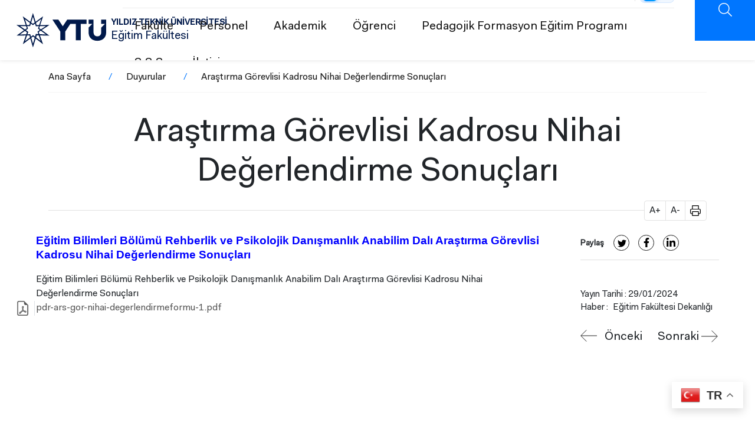

--- FILE ---
content_type: text/html; charset=UTF-8
request_url: https://egf.yildiz.edu.tr/duyurular/arastirma-gorevlisi-kadrosu-nihai-degerlendirme-sonuclari-5
body_size: 12348
content:
<!DOCTYPE html>
<html lang="tr" dir="ltr" prefix="og: https://ogp.me/ns#">
<head>
  <!-- Meta domain doğrulama -->
  <meta name="facebook-domain-verification" content="2jabomtpsjm1om60z1nhyrk0w8wbkp" />

  <!-- Meta Pixel Code -->
  <script>
    !function(f,b,e,v,n,t,s)
    {if(f.fbq)return;n=f.fbq=function(){n.callMethod?
    n.callMethod.apply(n,arguments):n.queue.push(arguments)};
    if(!f._fbq)f._fbq=n;n.push=n;n.loaded=!0;n.version='2.0';
    n.queue=[];t=b.createElement(e);t.async=!0;
    t.src=v;s=b.getElementsByTagName(e)[0];
    s.parentNode.insertBefore(t,s)}(window, document,'script',
    'https://connect.facebook.net/en_US/fbevents.js');
    fbq('init', '4098821720360109');
    fbq('track', 'PageView');
  </script>
  <noscript>
    <img height="1" width="1" style="display:none"
    src="https://www.facebook.com/tr?id=4098821720360109&ev=PageView&noscript=1" />
  </noscript>
  <!-- End Meta Pixel Code -->

  <!-- Twitter Pixel Code -->
  <script>
    !function(e,t,n,s,u,a){
      e.twq||(s=e.twq=function(){
        s.exe?s.exe.apply(s,arguments):s.queue.push(arguments);
      },s.version='1.1',s.queue=[],u=t.createElement(n),
      u.async=!0,u.src='https://static.ads-twitter.com/uwt.js',
      a=t.getElementsByTagName(n)[0],a.parentNode.insertBefore(u,a))
    }(window,document,'script');
    twq('config','o2xz9');
  </script>
  <!-- End Twitter Pixel Code -->

  <meta charset="utf-8" />
<style>/* @see https://github.com/aFarkas/lazysizes#broken-image-symbol */.js img.lazyload:not([src]) { visibility: hidden; }/* @see https://github.com/aFarkas/lazysizes#automatically-setting-the-sizes-attribute */.js img.lazyloaded[data-sizes=auto] { display: block; width: 100%; }</style>
<meta name="description" content="Eğitim Bilimleri Bölümü Rehberlik ve Psikolojik Danışmanlık Anabilim Dalı Araştırma Görevlisi Kadrosu Nihai Değerlendirme Sonuçları" />
<link rel="canonical" href="http://egf.yildiz.edu.tr/duyurular/arastirma-gorevlisi-kadrosu-nihai-degerlendirme-sonuclari-5" />
<meta name="Generator" content="Drupal 10 (https://www.drupal.org)" />
<meta name="MobileOptimized" content="width" />
<meta name="HandheldFriendly" content="true" />
<meta name="viewport" content="width=device-width, initial-scale=1.0" />
<script type="application/ld+json">{
          "@context": "https://schema.org",
          "@type": "BreadcrumbList",
          "itemListElement": [{
            "@type": "ListItem",
            "position": "1",
            "name": "Ana Sayfa",
            "item": "http://egf.yildiz.edu.tr/"
          },{
            "@type": "ListItem",
            "position": "2",
            "name": "Duyurular",
            "item": "http://egf.yildiz.edu.tr/duyurular"
          },{
              "@type": "ListItem",
              "position": "3",
              "name": "Araştırma Görevlisi Kadrosu Nihai Değerlendirme Sonuçları"
            }]}</script>
<link rel="icon" href="/themes/custom/ytu/favicon.ico" type="image/vnd.microsoft.icon" />
<link rel="alternate" hreflang="tr" href="http://egf.yildiz.edu.tr/duyurular/arastirma-gorevlisi-kadrosu-nihai-degerlendirme-sonuclari-5" />

  <title>Araştırma Görevlisi Kadrosu Nihai Değerlendirme Sonuçları | YTÜ Eğitim Fakültesi</title>
  <link rel="stylesheet" media="all" href="/core/themes/stable9/css/system/components/align.module.css?t7ncr9" />
<link rel="stylesheet" media="all" href="/core/themes/stable9/css/system/components/fieldgroup.module.css?t7ncr9" />
<link rel="stylesheet" media="all" href="/core/themes/stable9/css/system/components/container-inline.module.css?t7ncr9" />
<link rel="stylesheet" media="all" href="/core/themes/stable9/css/system/components/clearfix.module.css?t7ncr9" />
<link rel="stylesheet" media="all" href="/core/themes/stable9/css/system/components/details.module.css?t7ncr9" />
<link rel="stylesheet" media="all" href="/core/themes/stable9/css/system/components/hidden.module.css?t7ncr9" />
<link rel="stylesheet" media="all" href="/core/themes/stable9/css/system/components/item-list.module.css?t7ncr9" />
<link rel="stylesheet" media="all" href="/core/themes/stable9/css/system/components/js.module.css?t7ncr9" />
<link rel="stylesheet" media="all" href="/core/themes/stable9/css/system/components/nowrap.module.css?t7ncr9" />
<link rel="stylesheet" media="all" href="/core/themes/stable9/css/system/components/position-container.module.css?t7ncr9" />
<link rel="stylesheet" media="all" href="/core/themes/stable9/css/system/components/reset-appearance.module.css?t7ncr9" />
<link rel="stylesheet" media="all" href="/core/themes/stable9/css/system/components/resize.module.css?t7ncr9" />
<link rel="stylesheet" media="all" href="/core/themes/stable9/css/system/components/system-status-counter.css?t7ncr9" />
<link rel="stylesheet" media="all" href="/core/themes/stable9/css/system/components/system-status-report-counters.css?t7ncr9" />
<link rel="stylesheet" media="all" href="/core/themes/stable9/css/system/components/system-status-report-general-info.css?t7ncr9" />
<link rel="stylesheet" media="all" href="/core/themes/stable9/css/system/components/tablesort.module.css?t7ncr9" />
<link rel="stylesheet" media="all" href="/core/themes/stable9/css/views/views.module.css?t7ncr9" />
<link rel="stylesheet" media="all" href="/modules/contrib/extlink/extlink.css?t7ncr9" />
<link rel="stylesheet" media="all" href="/modules/contrib/paragraphs/css/paragraphs.unpublished.css?t7ncr9" />
<link rel="stylesheet" media="all" href="/core/themes/stable9/css/core/assets/vendor/normalize-css/normalize.css?t7ncr9" />
<link rel="stylesheet" media="all" href="/themes/custom/ytu/css/_global/bs/bootstrap-grid.css?t7ncr9" />
<link rel="stylesheet" media="all" href="/themes/custom/ytu/css/_global/style.css?t7ncr9" />
<link rel="stylesheet" media="all" href="/themes/custom/ytu/css/_global/dark-mode.css?t7ncr9" />
<link rel="stylesheet" media="all" href="/themes/custom/ytu/css/_global/icons.css?t7ncr9" />
<link rel="stylesheet" media="all" href="/themes/custom/ytu/css/_global/print.css?t7ncr9" />
<link rel="stylesheet" media="all" href="/themes/custom/ytu/css/header-modern-controls.css?t7ncr9" />
<link rel="stylesheet" media="all" href="/themes/custom/ytu/components/_global/select2/select2.min.css?t7ncr9" />
<link rel="stylesheet" media="all" href="/themes/custom/ytu/css/_global/select2/select2-custom.css?t7ncr9" />
<link rel="stylesheet" media="all" href="/themes/custom/ytu/css/announcement/announcement.css?t7ncr9" />
<link rel="stylesheet" media="all" href="/themes/custom/ytu/components/_global/aos/aos.min.css?t7ncr9" />
<link rel="stylesheet" media="all" href="/themes/custom/ytu/css/_global/bs/buttons.css?t7ncr9" />
<link rel="stylesheet" media="all" href="/themes/custom/ytu/css/_global/utilities.css?t7ncr9" />
<link rel="stylesheet" media="all" href="/themes/custom/ytu/css/file_document/file-document.css?t7ncr9" />
<link rel="stylesheet" media="all" href="/themes/custom/ytu/css/gallery/gallery.css?t7ncr9" />
<link rel="stylesheet" media="all" href="/themes/custom/ytu/css/images/images.css?t7ncr9" />
<link rel="stylesheet" media="all" href="/themes/custom/ytu/components/_global/lightgallery/css/lightgallery.min.css?t7ncr9" />
<link rel="stylesheet" media="all" href="/themes/custom/ytu/components/_global/slick/slick.min.css?t7ncr9" />
<link rel="stylesheet" media="all" href="/themes/custom/ytu/components/_global/slick/slick-theme.min.css?t7ncr9" />
<link rel="stylesheet" media="all" href="/themes/custom/ytu/css/news/news.css?t7ncr9" />
<link rel="stylesheet" media="all" href="/themes/custom/ytu/css/share/share.css?t7ncr9" />
<link rel="stylesheet" media="all" href="/themes/custom/ytu/css/static-search/static-search.css?t7ncr9" />
<link rel="stylesheet" media="all" href="/themes/custom/ytu/css/subsite/css/subsite-header.css?t7ncr9" />
<link rel="stylesheet" media="all" href="/themes/custom/ytu/css/subsite/css/subsite-footer.css?t7ncr9" />
<link rel="stylesheet" media="all" href="/themes/custom/ytu/css/subsite/css/subsite.css?t7ncr9" />

  

  <!-- Google Analytics -->
  <script async src="//www.google-analytics.com/analytics.js"></script>
  <script async src="https://www.googletagmanager.com/gtag/js?id=G-DWKC67PSKG"></script>
  <script>
    window.dataLayer = window.dataLayer || [];
    function gtag(){dataLayer.push(arguments);}
    gtag('js', new Date());
    gtag('config', 'G-DWKC67PSKG');
  </script>
</head>

  <body class="path-node">
        <a href="#main-content" class="visually-hidden focusable">
      Ana içeriğe atla
    </a>
    
      <div class="dialog-off-canvas-main-canvas" data-off-canvas-main-canvas>
    
<div class="layout-container">

      <div class="header-mobile-left position-fixed"></div>
<header class="main-header d-flex align-items-center justify-content-between fixed">
  <div class="branding-wrap mx-5">
    <div>
  
    
        <a href="/" rel="home">
      <img src="/themes/custom/ytu/logo-subsite.svg" alt="Ana Sayfa" fetchpriority="high" />
    </a>
        <a href="/" rel="home">YILDIZ TEKNİK ÜNİVERSİTESİ</a>
    <a href="/" rel="home">Eğitim Fakültesi</a>
</div>

  </div>
  <div class="rightBar d-flex">
    <div class="header-menu">
      <div class="header-top-menu d-flex align-items-center fs-10 justify-content-end">
        <div class="header-top-menu-wrapper border-end">
              <nav  class="block block-menu navigation menu--header-top">
  
    
  
    

        
              <ul>
              <li>
        <a href="https://bkys.yildiz.edu.tr/editMemnuniyetYonetimi">Memnuniyet Yönetim Sistemi</a>
              </li>
          <li>
        <a href="https://yildiz.edu.tr">YTÜ Ana Site</a>
              </li>
        </ul>
  


  </nav>

        </div>
        <div class="language-switcher-language-url" role="navigation">
  
    
      
  </div>

        <div class="dark-mode-switch d-flex align-items-center justify-content-center ">
          <span class="me-1">Mod</span>
          <ul class="position-relative">
            <li class="bar-bg"></li>
            <li class="white active">
              <a href="javascript:void(0);">
                <i class="ytu-icon sun"></i>
              </a>
            </li>
            <li class="dark">
              <a href="javascript:void(0);">
                <i class="ytu-icon moon"></i>
              </a>
            </li>
          </ul>
        </div>
      </div>
      <div class="header-bottom-menu fs-7  d-flex justify-content-end align-items-center">
                                <nav aria-labelledby="block-ytu-main-menu-menu" id="block-ytu-main-menu" class="block navbar navbar-light navbar-expand-lg block-menu navigation menu--main">
  
            
      <h2 class="visually-hidden" id="block-ytu-main-menu-menu">Ana Menü</h2>
    

        
              <ul>
              <li>
        <a href="">Fakülte</a>
                                <ul>
              <li>
        <a href="/duyurular" data-drupal-link-system-path="node/53">Duyurular</a>
              </li>
          <li>
        <a href="/etkinlikler" data-drupal-link-system-path="node/55">Etkinlikler</a>
              </li>
          <li>
        <a href="/tarihce" data-drupal-link-system-path="node/40">Tarihçe</a>
              </li>
          <li>
        <a href="/dekanin-mesaji" data-drupal-link-system-path="node/2063">Dekanın Mesajı</a>
              </li>
          <li>
        <a href="/organizasyon-semasi" title="Organizasyon Şeması" data-drupal-link-system-path="node/2108">Organizasyon Şeması</a>
              </li>
          <li>
        <a href="/misyon-ve-vizyon" data-drupal-link-system-path="node/43">Misyon ve Vizyon</a>
              </li>
          <li>
        <a href="/kalite-politikamiz" title="Kalite Politikamız" data-drupal-link-system-path="node/2259">Kalite Politikamız</a>
              </li>
          <li>
        <a href="/acil-durum-eylem-plani" data-drupal-link-system-path="node/72">Acil Durum Eylem Planı</a>
              </li>
          <li>
        <a href="/fakulte-kurulu" data-drupal-link-system-path="node/73">Fakülte Kurulu</a>
              </li>
          <li>
        <a href="/fakulte-yonetim-kurulu" data-drupal-link-system-path="node/74">Fakülte Yönetim Kurulu</a>
              </li>
          <li>
        <a href="/egitim-fakultesi-danisma-kurullari" data-drupal-link-system-path="node/2019">Eğitim Fakültesi Danışma Kurulları</a>
              </li>
          <li>
        <a href="/komisyonlar-ve-koordinatorler" data-drupal-link-system-path="node/75">Komisyonlar ve Koordinatörler</a>
              </li>
          <li>
        <a href="/etik-ilkeler-etik-kurulu-yonergesi-etik-degerler" data-drupal-link-system-path="node/2277">Etik İlkeler, Etik Kurulu Yönergesi, Etik Değerler</a>
              </li>
          <li>
        <a href="/hizmet-standartlari-tablosu" title="Hizmet Standartları Tablosu" data-drupal-link-system-path="node/2613">Hizmet Standartları Tablosu</a>
              </li>
          <li>
        <a href="/hizmet-standartlari-envanteri" title="Hizmet Standartları Envanteri" data-drupal-link-system-path="node/2616">Hizmet Standartları Envanteri</a>
              </li>
        </ul>
  
              </li>
          <li>
        <a href="">Personel</a>
                                <ul>
              <li>
        <a href="/dekanlik" data-drupal-link-system-path="node/2008">Dekanlık</a>
              </li>
          <li>
        <a href="/akademik-personel" data-drupal-link-system-path="node/2009">Akademik Personel</a>
              </li>
          <li>
        <a href="/idari-personel" data-drupal-link-system-path="node/2010">İdari Personel</a>
              </li>
        </ul>
  
              </li>
          <li>
        <a href="">Akademik</a>
                                <ul>
              <li>
        <a href="/akademik-takvim" data-drupal-link-system-path="node/2171">Akademik Takvim</a>
              </li>
          <li>
        <a href="/bolumler" data-drupal-link-system-path="node/2011">Bölümler</a>
              </li>
          <li>
        <a href="/bilgisayar-ve-ogretim-teknolojileri-egitimi-bolumu" data-drupal-link-system-path="node/2153">Bilgisayar ve Öğretim Teknolojileri Eğitimi Bölümü</a>
              </li>
          <li>
        <a href="/egitim-bilimleri-bolumu" data-drupal-link-system-path="node/2156">Eğitim Bilimleri Bölümü</a>
              </li>
          <li>
        <a href="/matematik-ve-fen-bilimleri-egitimi-bolumu" data-drupal-link-system-path="node/2159">Matematik ve Fen Bilimleri Eğitimi Bölümü</a>
              </li>
          <li>
        <a href="/temel-egitim-bolumu" data-drupal-link-system-path="node/2162">Temel Eğitim Bölümü</a>
              </li>
          <li>
        <a href="/turkce-ve-sosyal-bilimler-egitimi-bolumu" data-drupal-link-system-path="node/2165">Türkçe ve Sosyal Bilimler Eğitimi Bölümü</a>
              </li>
          <li>
        <a href="/yabanci-diller-egitimi-bolumu" data-drupal-link-system-path="node/2168">Yabancı Diller Eğitimi Bölümü</a>
              </li>
        </ul>
  
              </li>
          <li>
        <a href="">Öğrenci</a>
                                <ul>
              <li>
        <a href="/lisansustu-egitim" data-drupal-link-system-path="node/2013">Lisansüstü Eğitim</a>
              </li>
          <li>
        <a href="/topluma-hizmet-uygulamalari" data-drupal-link-system-path="node/2015">Topluma Hizmet Uygulamaları</a>
              </li>
          <li>
        <a href="https://egf.yildiz.edu.tr/sites/egf.yildiz.edu.tr/files/2022-06/fakulte_egitim.pdf">Fakülte Tanıtım Kataloğu</a>
              </li>
          <li>
        <a href="https://obs.yildiz.edu.tr/">Öğrenci Bilgi Sistemi</a>
              </li>
          <li>
        <a href="/ogrenci-dekanligi" title="Öğrenci Deknalığı" data-drupal-link-system-path="node/2247">Öğrenci Dekanlığı</a>
              </li>
          <li>
        <a href="/ogrenci-akran-danismanligi" data-drupal-link-system-path="node/2012">Öğrenci Akran Danışmanlığı</a>
              </li>
        </ul>
  
              </li>
          <li>
        <a href="/pedagojik-formasyon-egitim-programi" data-drupal-link-system-path="node/2352">Pedagojik Formasyon Eğitim Programı</a>
                                <ul>
              <li>
        <a href="/pedagojik-formasyon-egitim-programi/pedagojik-formasyon-egitim-programi-iletisim" data-drupal-link-system-path="node/2355">Pedagojik Formasyon Eğitim Programı İletişim</a>
              </li>
          <li>
        <a href="/pedagojik-formasyon-egitim-programi/pfe-2024-2025-egitim-ogretim-sertifika-dagilimi-hakkinda" title="PFE 2024-2025 Eğitim-Öğretim Sertifika Dağılımı Hakkında" data-drupal-link-system-path="node/2547">PFE 2024-2025 Eğitim-Öğretim Sertifika Dağılımı Hakkında</a>
              </li>
          <li>
        <a href="/pedagojik-formasyon-egitim-programi/pedagojik-formasyon-egitimi-sertifika-programi-2024-2025-6" title="Pedagojik Formasyon Eğitimi Sertifika Programı 2024-2025 Eğitim Öğretim Yılı Bahar Dönemi Mezuniyet Sınav Takvimi" data-drupal-link-system-path="node/2538">Pedagojik Formasyon Eğitimi Sertifika Programı 2024-2025 Eğitim Öğretim Yılı Bahar Dönemi Mezuniyet Sınav Takvimi</a>
              </li>
          <li>
        <a href="/pedagojik-formasyon-egitim-programi/pedagojik-formasyon-egitimi-sertifika-programi-2024-2025-5" title="Pedagojik Formasyon Eğitimi Sertifika Programı 2024-2025 Eğitim Öğretim Bahar Dönemi Bütünleme Sınav Takvimi" data-drupal-link-system-path="node/2529">Pedagojik Formasyon Eğitimi Sertifika Programı 2024-2025 Eğitim Öğretim Bahar Dönemi Bütünleme Sınav Takvimi</a>
              </li>
          <li>
        <a href="/pedagojik-formasyon-egitim-programi/pedagojik-formasyon-egitimi-sertifika-programi-2024-2025-4" title="Pedagojik Formasyon Eğitimi Sertifika Programı 2024-2025 Eğitim Öğretim Bahar Dönemi Final Sınav Takvimi" data-drupal-link-system-path="node/2517">Pedagojik Formasyon Eğitimi Sertifika Programı 2024-2025 Eğitim Öğretim Bahar Dönemi Final Sınav Takvimi</a>
              </li>
          <li>
        <a href="/pedagojik-formasyon-egitim-programi/pedagojik-formasyon-egitimi-sertifika-programi-2024-2025-3" title="Pedagojik Formasyon Eğitimi Sertifika Programı 2024-2025 Eğitim Öğretim Bahar Dönemi Ara Sınav Takvimi" data-drupal-link-system-path="node/2445">Pedagojik Formasyon Eğitimi Sertifika Programı 2024-2025 Eğitim Öğretim Bahar Dönemi Ara Sınav Takvimi</a>
              </li>
          <li>
        <a href="/pedagojik-formasyon-egitim-programi/pfe-2024-2025-bahar-donemi-ogretmenlik-uygulamasi-staj-yerleri" title="PFE 2024-2025 Bahar Dönemi Öğretmenlik Uygulaması Staj Yerleri, Öğretmenlik Uygulaması Kılavuzu (21.03.2025 Güncellendi)" data-drupal-link-system-path="node/2433">PFE 2024-2025 Bahar Dönemi Öğretmenlik Uygulaması Staj Yerleri, Öğretmenlik Uygulaması Kılavuzu (21.03.2025 Güncellendi)</a>
              </li>
          <li>
        <a href="/pedagojik-formasyon-egitim-programi/pedagojik-formasyon-egitimi-sertifika-programi-2024-2025-2" title="Pedagojik Formasyon Eğitimi Sertifika Programı 2024-2025 Eğitim Öğretim Bahar Dönemi Ders Programı" data-drupal-link-system-path="node/2427">Pedagojik Formasyon Eğitimi Sertifika Programı 2024-2025 Eğitim Öğretim Bahar Dönemi Ders Programı</a>
              </li>
          <li>
        <a href="/pedagojik-formasyon-egitim-programi/pfe-2023-2024-egitim-ogretim-sertifika-dagilimi-hakkinda" title="PFE 2023-2024 Eğitim-Öğretim Sertifika Dağılımı Hakkında (Güncellendi)" data-drupal-link-system-path="node/2418">PFE 2023-2024 Eğitim-Öğretim Sertifika Dağılımı Hakkında (Güncellendi)</a>
              </li>
          <li>
        <a href="/pedagojik-formasyon-egitim-programi/pedagojik-formasyon-egitimi-sertifika-programi-2024-2025-1" title="Pedagojik Formasyon Eğitimi Sertifika Programı 2024-2025 Eğitim Öğretim Güz Dönemi Bütünleme Sınav Takvimi" data-drupal-link-system-path="node/2421">Pedagojik Formasyon Eğitimi Sertifika Programı 2024-2025 Eğitim Öğretim Güz Dönemi Bütünleme Sınav Takvimi</a>
              </li>
          <li>
        <a href="/pedagojik-formasyon-egitim-programi/pedagojik-formasyon-egitimi-sertifika-programi-2024-2025-0" title="Pedagojik Formasyon Eğitimi Sertifika Programı 2024-2025 Eğitim Öğretim Güz Dönemi Final Sınav Takvimi" data-drupal-link-system-path="node/2412">Pedagojik Formasyon Eğitimi Sertifika Programı 2024-2025 Eğitim Öğretim Güz Dönemi Final Sınav Takvimi</a>
              </li>
          <li>
        <a href="/pedagojik-formasyon-egitim-programi/pedagojik-formasyon-egitimi-sertifika-programi-2024-2025-egitim" data-drupal-link-system-path="node/2397">Pedagojik Formasyon Eğitimi Sertifika Programı 2024-2025 Eğitim Öğretim Güz Dönemi Ara Sınav Takvimi (Güncellendi)</a>
              </li>
          <li>
        <a href="/pedagojik-formasyon-egitim-programi/pfe-2024-2025-egitim-ogretim-yili-muafiyet-basvurusu-hakkinda" data-drupal-link-system-path="node/2388">PFE 2024-2025 Eğitim-Öğretim Yılı Muafiyet Başvurusu Hakkında</a>
              </li>
          <li>
        <a href="/pedagojik-formasyon-egitim-programi/pfe-2024-2025-egitim-ogretim-yili-yedek-listesi" data-drupal-link-system-path="node/2376">PFE 2024-2025 Eğitim-Öğretim Yılı Yedek Listesi</a>
              </li>
          <li>
        <a href="/pedagojik-formasyon-egitim-programi/pfe-2024-2025-egitim-ogretim-yili-guz-donemi-ders-programi" data-drupal-link-system-path="node/2370">PFE 2024-2025 Eğitim-Öğretim Yılı Güz Dönemi Ders Programı</a>
              </li>
          <li>
        <a href="/pedagojik-formasyon-egitim-programi/2024-2025-egitim-ogretim-donemi-pedagojik-formasyon-egitimi-0" data-drupal-link-system-path="node/2364">2024-2025 Eğitim-Öğretim Dönemi Pedagojik Formasyon Eğitimi Sertifika Programı Kesin Kayıt Hakkı Kazanlar</a>
              </li>
          <li>
        <a href="/pedagojik-formasyon-egitim-programi/2024-2025-egitim-ogretim-donemi-pedagojik-formasyon-egitimi" data-drupal-link-system-path="node/2358">2024-2025 Eğitim-Öğretim Dönemi Pedagojik Formasyon Eğitimi Ön Başvuru Şartları, Önemli Tarihler Ve Kontenjanlar Kesin Kayıtlar Hakkında</a>
              </li>
        </ul>
  
              </li>
          <li>
        <a href="/sss" data-drupal-link-system-path="node/51">S.S.S.</a>
              </li>
          <li>
        <a href="/iletisim" data-drupal-link-system-path="node/52">İletişim</a>
              </li>
        </ul>
  


  </nav>


              </div>
    </div>
    <div class="header-buttonbar d-flex">
                                      <div class="searchBtn ytu-icon search d-flex" data-url="/search/content"></div>
      <div class="iconMenu d-flex d-lg-none">
        <div class="ico">
            <span></span>
            <span></span>
            <span></span>
        </div>
      </div>
    </div>
  </div>
  <div class="submenu" style="visibility: hidden;opacity:0;">
    <div class="container">
      <div class="row">
        <div class="searchBar">
            <form action="/search/content">
                <div class="form-group">
                    <input type="text" name="keys" autocomplete="off" placeholder="YTÜ'de ara...">
                </div>
                <div class="submit">
                    <button class="ytu-icon search"></button>
                </div>
            </form>
        </div>
        <div class="all">
          <div class="iconMenu mobile-menu-icon open d-block d-lg-none">
            <div class="ico">
              <span></span>
              <span></span>
              <span></span>
              </div>
            </div>
          <div class="menu-wrapper">
                                <nav aria-labelledby="block-header-main-menu-menu" id="block-header-main-menu" class="block navbar navbar-light navbar-expand-lg block-menu navigation menu--main">
  
            
      <h2 class="visually-hidden" id="block-header-main-menu-menu">Ana Menü</h2>
    

        




              <ul class="nav navbar-nav">
                                            <li  class="nav-item menu-expanded" data-aos="fade-right" data-aos-easing="ease-in-sine">
            <a href="" class="nav-link menu-toggle" role="button" aria-expanded="false">Fakülte</a>
          
                                    <ul class="sub-menu">
                                            <li >
                            <a href="/duyurular" class="menu-item" data-drupal-link-system-path="node/53">Duyurular</a>
          
                    </li>
                                        <li >
                            <a href="/etkinlikler" class="menu-item" data-drupal-link-system-path="node/55">Etkinlikler</a>
          
                    </li>
                                        <li >
                            <a href="/tarihce" class="menu-item" data-drupal-link-system-path="node/40">Tarihçe</a>
          
                    </li>
                                        <li >
                            <a href="/dekanin-mesaji" class="menu-item" data-drupal-link-system-path="node/2063">Dekanın Mesajı</a>
          
                    </li>
                                        <li >
                            <a href="/organizasyon-semasi" title="Organizasyon Şeması" class="menu-item" data-drupal-link-system-path="node/2108">Organizasyon Şeması</a>
          
                    </li>
                                        <li >
                            <a href="/misyon-ve-vizyon" class="menu-item" data-drupal-link-system-path="node/43">Misyon ve Vizyon</a>
          
                    </li>
                                        <li >
                            <a href="/kalite-politikamiz" title="Kalite Politikamız" class="menu-item" data-drupal-link-system-path="node/2259">Kalite Politikamız</a>
          
                    </li>
                                        <li >
                            <a href="/acil-durum-eylem-plani" class="menu-item" data-drupal-link-system-path="node/72">Acil Durum Eylem Planı</a>
          
                    </li>
                                        <li >
                            <a href="/fakulte-kurulu" class="menu-item" data-drupal-link-system-path="node/73">Fakülte Kurulu</a>
          
                    </li>
                                        <li >
                            <a href="/fakulte-yonetim-kurulu" class="menu-item" data-drupal-link-system-path="node/74">Fakülte Yönetim Kurulu</a>
          
                    </li>
                                        <li >
                            <a href="/egitim-fakultesi-danisma-kurullari" class="menu-item" data-drupal-link-system-path="node/2019">Eğitim Fakültesi Danışma Kurulları</a>
          
                    </li>
                                        <li >
                            <a href="/komisyonlar-ve-koordinatorler" class="menu-item" data-drupal-link-system-path="node/75">Komisyonlar ve Koordinatörler</a>
          
                    </li>
                                        <li >
                            <a href="/etik-ilkeler-etik-kurulu-yonergesi-etik-degerler" class="menu-item" data-drupal-link-system-path="node/2277">Etik İlkeler, Etik Kurulu Yönergesi, Etik Değerler</a>
          
                    </li>
                                        <li >
                            <a href="/hizmet-standartlari-tablosu" title="Hizmet Standartları Tablosu" class="menu-item" data-drupal-link-system-path="node/2613">Hizmet Standartları Tablosu</a>
          
                    </li>
                                        <li >
                            <a href="/hizmet-standartlari-envanteri" title="Hizmet Standartları Envanteri" class="menu-item" data-drupal-link-system-path="node/2616">Hizmet Standartları Envanteri</a>
          
                    </li>
            </ul>
  
                    </li>
                                        <li  class="nav-item menu-expanded" data-aos="fade-right" data-aos-easing="ease-in-sine">
            <a href="" class="nav-link menu-toggle" role="button" aria-expanded="false">Personel</a>
          
                                    <ul class="sub-menu">
                                            <li >
                            <a href="/dekanlik" class="menu-item" data-drupal-link-system-path="node/2008">Dekanlık</a>
          
                    </li>
                                        <li >
                            <a href="/akademik-personel" class="menu-item" data-drupal-link-system-path="node/2009">Akademik Personel</a>
          
                    </li>
                                        <li >
                            <a href="/idari-personel" class="menu-item" data-drupal-link-system-path="node/2010">İdari Personel</a>
          
                    </li>
            </ul>
  
                    </li>
                                        <li  class="nav-item menu-expanded" data-aos="fade-right" data-aos-easing="ease-in-sine">
            <a href="" class="nav-link menu-toggle" role="button" aria-expanded="false">Akademik</a>
          
                                    <ul class="sub-menu">
                                            <li >
                            <a href="/akademik-takvim" class="menu-item" data-drupal-link-system-path="node/2171">Akademik Takvim</a>
          
                    </li>
                                        <li >
                            <a href="/bolumler" class="menu-item" data-drupal-link-system-path="node/2011">Bölümler</a>
          
                    </li>
                                        <li >
                            <a href="/bilgisayar-ve-ogretim-teknolojileri-egitimi-bolumu" class="menu-item" data-drupal-link-system-path="node/2153">Bilgisayar ve Öğretim Teknolojileri Eğitimi Bölümü</a>
          
                    </li>
                                        <li >
                            <a href="/egitim-bilimleri-bolumu" class="menu-item" data-drupal-link-system-path="node/2156">Eğitim Bilimleri Bölümü</a>
          
                    </li>
                                        <li >
                            <a href="/matematik-ve-fen-bilimleri-egitimi-bolumu" class="menu-item" data-drupal-link-system-path="node/2159">Matematik ve Fen Bilimleri Eğitimi Bölümü</a>
          
                    </li>
                                        <li >
                            <a href="/temel-egitim-bolumu" class="menu-item" data-drupal-link-system-path="node/2162">Temel Eğitim Bölümü</a>
          
                    </li>
                                        <li >
                            <a href="/turkce-ve-sosyal-bilimler-egitimi-bolumu" class="menu-item" data-drupal-link-system-path="node/2165">Türkçe ve Sosyal Bilimler Eğitimi Bölümü</a>
          
                    </li>
                                        <li >
                            <a href="/yabanci-diller-egitimi-bolumu" class="menu-item" data-drupal-link-system-path="node/2168">Yabancı Diller Eğitimi Bölümü</a>
          
                    </li>
            </ul>
  
                    </li>
                                        <li  class="nav-item menu-expanded" data-aos="fade-right" data-aos-easing="ease-in-sine">
            <a href="" class="nav-link menu-toggle" role="button" aria-expanded="false">Öğrenci</a>
          
                                    <ul class="sub-menu">
                                            <li >
                            <a href="/lisansustu-egitim" class="menu-item" data-drupal-link-system-path="node/2013">Lisansüstü Eğitim</a>
          
                    </li>
                                        <li >
                            <a href="/topluma-hizmet-uygulamalari" class="menu-item" data-drupal-link-system-path="node/2015">Topluma Hizmet Uygulamaları</a>
          
                    </li>
                                        <li >
                            <a href="https://egf.yildiz.edu.tr/sites/egf.yildiz.edu.tr/files/2022-06/fakulte_egitim.pdf" class="menu-item">Fakülte Tanıtım Kataloğu</a>
          
                    </li>
                                        <li >
                            <a href="https://obs.yildiz.edu.tr/" class="menu-item">Öğrenci Bilgi Sistemi</a>
          
                    </li>
                                        <li >
                            <a href="/ogrenci-dekanligi" title="Öğrenci Deknalığı" class="menu-item" data-drupal-link-system-path="node/2247">Öğrenci Dekanlığı</a>
          
                    </li>
                                        <li >
                            <a href="/ogrenci-akran-danismanligi" class="menu-item" data-drupal-link-system-path="node/2012">Öğrenci Akran Danışmanlığı</a>
          
                    </li>
            </ul>
  
                    </li>
                                        <li  class="nav-item menu-expanded" data-aos="fade-right" data-aos-easing="ease-in-sine">
            <a href="/pedagojik-formasyon-egitim-programi" class="nav-link menu-toggle" role="button" aria-expanded="false" data-drupal-link-system-path="node/2352">Pedagojik Formasyon Eğitim Programı</a>
          
                                    <ul class="sub-menu">
                                            <li >
                            <a href="/pedagojik-formasyon-egitim-programi/pedagojik-formasyon-egitim-programi-iletisim" class="menu-item" data-drupal-link-system-path="node/2355">Pedagojik Formasyon Eğitim Programı İletişim</a>
          
                    </li>
                                        <li >
                            <a href="/pedagojik-formasyon-egitim-programi/pfe-2024-2025-egitim-ogretim-sertifika-dagilimi-hakkinda" title="PFE 2024-2025 Eğitim-Öğretim Sertifika Dağılımı Hakkında" class="menu-item" data-drupal-link-system-path="node/2547">PFE 2024-2025 Eğitim-Öğretim Sertifika Dağılımı Hakkında</a>
          
                    </li>
                                        <li >
                            <a href="/pedagojik-formasyon-egitim-programi/pedagojik-formasyon-egitimi-sertifika-programi-2024-2025-6" title="Pedagojik Formasyon Eğitimi Sertifika Programı 2024-2025 Eğitim Öğretim Yılı Bahar Dönemi Mezuniyet Sınav Takvimi" class="menu-item" data-drupal-link-system-path="node/2538">Pedagojik Formasyon Eğitimi Sertifika Programı 2024-2025 Eğitim Öğretim Yılı Bahar Dönemi Mezuniyet Sınav Takvimi</a>
          
                    </li>
                                        <li >
                            <a href="/pedagojik-formasyon-egitim-programi/pedagojik-formasyon-egitimi-sertifika-programi-2024-2025-5" title="Pedagojik Formasyon Eğitimi Sertifika Programı 2024-2025 Eğitim Öğretim Bahar Dönemi Bütünleme Sınav Takvimi" class="menu-item" data-drupal-link-system-path="node/2529">Pedagojik Formasyon Eğitimi Sertifika Programı 2024-2025 Eğitim Öğretim Bahar Dönemi Bütünleme Sınav Takvimi</a>
          
                    </li>
                                        <li >
                            <a href="/pedagojik-formasyon-egitim-programi/pedagojik-formasyon-egitimi-sertifika-programi-2024-2025-4" title="Pedagojik Formasyon Eğitimi Sertifika Programı 2024-2025 Eğitim Öğretim Bahar Dönemi Final Sınav Takvimi" class="menu-item" data-drupal-link-system-path="node/2517">Pedagojik Formasyon Eğitimi Sertifika Programı 2024-2025 Eğitim Öğretim Bahar Dönemi Final Sınav Takvimi</a>
          
                    </li>
                                        <li >
                            <a href="/pedagojik-formasyon-egitim-programi/pedagojik-formasyon-egitimi-sertifika-programi-2024-2025-3" title="Pedagojik Formasyon Eğitimi Sertifika Programı 2024-2025 Eğitim Öğretim Bahar Dönemi Ara Sınav Takvimi" class="menu-item" data-drupal-link-system-path="node/2445">Pedagojik Formasyon Eğitimi Sertifika Programı 2024-2025 Eğitim Öğretim Bahar Dönemi Ara Sınav Takvimi</a>
          
                    </li>
                                        <li >
                            <a href="/pedagojik-formasyon-egitim-programi/pfe-2024-2025-bahar-donemi-ogretmenlik-uygulamasi-staj-yerleri" title="PFE 2024-2025 Bahar Dönemi Öğretmenlik Uygulaması Staj Yerleri, Öğretmenlik Uygulaması Kılavuzu (21.03.2025 Güncellendi)" class="menu-item" data-drupal-link-system-path="node/2433">PFE 2024-2025 Bahar Dönemi Öğretmenlik Uygulaması Staj Yerleri, Öğretmenlik Uygulaması Kılavuzu (21.03.2025 Güncellendi)</a>
          
                    </li>
                                        <li >
                            <a href="/pedagojik-formasyon-egitim-programi/pedagojik-formasyon-egitimi-sertifika-programi-2024-2025-2" title="Pedagojik Formasyon Eğitimi Sertifika Programı 2024-2025 Eğitim Öğretim Bahar Dönemi Ders Programı" class="menu-item" data-drupal-link-system-path="node/2427">Pedagojik Formasyon Eğitimi Sertifika Programı 2024-2025 Eğitim Öğretim Bahar Dönemi Ders Programı</a>
          
                    </li>
                                        <li >
                            <a href="/pedagojik-formasyon-egitim-programi/pfe-2023-2024-egitim-ogretim-sertifika-dagilimi-hakkinda" title="PFE 2023-2024 Eğitim-Öğretim Sertifika Dağılımı Hakkında (Güncellendi)" class="menu-item" data-drupal-link-system-path="node/2418">PFE 2023-2024 Eğitim-Öğretim Sertifika Dağılımı Hakkında (Güncellendi)</a>
          
                    </li>
                                        <li >
                            <a href="/pedagojik-formasyon-egitim-programi/pedagojik-formasyon-egitimi-sertifika-programi-2024-2025-1" title="Pedagojik Formasyon Eğitimi Sertifika Programı 2024-2025 Eğitim Öğretim Güz Dönemi Bütünleme Sınav Takvimi" class="menu-item" data-drupal-link-system-path="node/2421">Pedagojik Formasyon Eğitimi Sertifika Programı 2024-2025 Eğitim Öğretim Güz Dönemi Bütünleme Sınav Takvimi</a>
          
                    </li>
                                        <li >
                            <a href="/pedagojik-formasyon-egitim-programi/pedagojik-formasyon-egitimi-sertifika-programi-2024-2025-0" title="Pedagojik Formasyon Eğitimi Sertifika Programı 2024-2025 Eğitim Öğretim Güz Dönemi Final Sınav Takvimi" class="menu-item" data-drupal-link-system-path="node/2412">Pedagojik Formasyon Eğitimi Sertifika Programı 2024-2025 Eğitim Öğretim Güz Dönemi Final Sınav Takvimi</a>
          
                    </li>
                                        <li >
                            <a href="/pedagojik-formasyon-egitim-programi/pedagojik-formasyon-egitimi-sertifika-programi-2024-2025-egitim" class="menu-item" data-drupal-link-system-path="node/2397">Pedagojik Formasyon Eğitimi Sertifika Programı 2024-2025 Eğitim Öğretim Güz Dönemi Ara Sınav Takvimi (Güncellendi)</a>
          
                    </li>
                                        <li >
                            <a href="/pedagojik-formasyon-egitim-programi/pfe-2024-2025-egitim-ogretim-yili-muafiyet-basvurusu-hakkinda" class="menu-item" data-drupal-link-system-path="node/2388">PFE 2024-2025 Eğitim-Öğretim Yılı Muafiyet Başvurusu Hakkında</a>
          
                    </li>
                                        <li >
                            <a href="/pedagojik-formasyon-egitim-programi/pfe-2024-2025-egitim-ogretim-yili-yedek-listesi" class="menu-item" data-drupal-link-system-path="node/2376">PFE 2024-2025 Eğitim-Öğretim Yılı Yedek Listesi</a>
          
                    </li>
                                        <li >
                            <a href="/pedagojik-formasyon-egitim-programi/pfe-2024-2025-egitim-ogretim-yili-guz-donemi-ders-programi" class="menu-item" data-drupal-link-system-path="node/2370">PFE 2024-2025 Eğitim-Öğretim Yılı Güz Dönemi Ders Programı</a>
          
                    </li>
                                        <li >
                            <a href="/pedagojik-formasyon-egitim-programi/2024-2025-egitim-ogretim-donemi-pedagojik-formasyon-egitimi-0" class="menu-item" data-drupal-link-system-path="node/2364">2024-2025 Eğitim-Öğretim Dönemi Pedagojik Formasyon Eğitimi Sertifika Programı Kesin Kayıt Hakkı Kazanlar</a>
          
                    </li>
                                        <li >
                            <a href="/pedagojik-formasyon-egitim-programi/2024-2025-egitim-ogretim-donemi-pedagojik-formasyon-egitimi" class="menu-item" data-drupal-link-system-path="node/2358">2024-2025 Eğitim-Öğretim Dönemi Pedagojik Formasyon Eğitimi Ön Başvuru Şartları, Önemli Tarihler Ve Kontenjanlar Kesin Kayıtlar Hakkında</a>
          
                    </li>
            </ul>
  
                    </li>
                                        <li  class="nav-item" data-aos="fade-right" data-aos-easing="ease-in-sine">
            <a href="/sss" class="nav-link" role="button" aria-expanded="false" data-drupal-link-system-path="node/51">S.S.S.</a>
          
                    </li>
                                        <li  class="nav-item" data-aos="fade-right" data-aos-easing="ease-in-sine">
            <a href="/iletisim" class="nav-link" role="button" aria-expanded="false" data-drupal-link-system-path="node/52">İletişim</a>
          
                    </li>
            </ul>
  


  </nav>


                      </div>
          <div class="mobile-menu-bottom d-block d-lg-none">
              <div class="row header-top-menu" data-aos="fade-right" data-aos-easing="ease-in-sine">
                    <nav  class="block block-menu navigation menu--header-top">
  
    
  
    

        
              <ul>
              <li>
        <a href="https://bkys.yildiz.edu.tr/editMemnuniyetYonetimi">Memnuniyet Yönetim Sistemi</a>
              </li>
          <li>
        <a href="https://yildiz.edu.tr">YTÜ Ana Site</a>
              </li>
        </ul>
  


  </nav>

              </div>
              <div class="row lang-mod-change align-items-center">
                <div class="col-6 lang-title">
                  <div class="language-switcher-language-url" role="navigation">
  
    
      
  </div>

                </div>
                <div class="col-6 mod-title">
                  <div class="dark-mode-switch d-flex align-items-center justify-content-center">
                    <span class="me-1">Mod</span>
                    <ul class="position-relative">
                      <li class="bar-bg"></li>
                      <li class="white active">
                        <a href="javascript:void(0);">
                          <i class="ytu-icon sun"></i>
                        </a>
                      </li>
                      <li class="dark">
                        <a href="javascript:void(0);">
                          <i class="ytu-icon moon"></i>
                        </a>
                      </li>
                    </ul>
                  </div>
                </div>
              </div>
            
          </div>
        </div>
      </div>
    </div>
  </div>
  <div class="searchMenu" style="visibility: hidden;opacity:0;">
      <div class="container">
          <div class="row">
              <div class="searchBar">
                  <form action="/search/content">
                      <div class="form-group">
                          <input type="text" name="keys" autocomplete="off" required placeholder="Ne aramıştınız?">
                      </div>
                      <div class="submit">
                          <button class="ytu-icon search"></button>
                      </div>
                  </form>
              </div>
          </div>
      </div>
  </div>
</header>

    <div id="block-ytu-breadcrumbs">
  
    
      


  <nav class="align-self-center pt-1 container">
    <h2 id="system-breadcrumb" class="visually-hidden">Sayfa yolu</h2>
    <ul class="breadcrumb d-flex p-0">
          <li class="breadcrumb-item">
                  <a href="/" class="text-dark">Ana Sayfa</a>
              </li>
          <li class="breadcrumb-item">
                  <a href="/duyurular" class="text-dark">Duyurular</a>
              </li>
          <li class="breadcrumb-item">
                  <span class="text-dark">Araştırma Görevlisi Kadrosu Nihai Değerlendirme Sonuçları</span>
              </li>
        </ul>
  </nav>

  </div>

<div id="block-ytu-page-title" class="page-title-wrapper text-center">
  <div class="container">
    <div class="row">
              <div class="col-md-12">
  <h1 class="border-bottom"><span>Araştırma Görevlisi Kadrosu Nihai Değerlendirme Sonuçları</span>
</h1>
  <div class="title-tools print-none" style="margin-top: -17px;">
    <ul class="d-flex align-items-center float-right p-0 ms-auto me-0 mt-n2 border rounded bg-white m-0" style="width: 106px;">
      <li class="font-increase d-block py-1 px-2" style="border-right: 1px solid #e2e2e2;font-size: 16px;line-height:1.5;" role="button">A+</li>
      <li class="font-decrease d-block py-1 px-2" style="border-right: 1px solid #e2e2e2;font-size: 16px;line-height:1.5;" role="button">A-</li>
      <li class="page-print d-block py-1 px-2" style="font-size: 16px;line-height:1.5;" onclick="window.print()" role="button">
        <i class="ytu-icon print" style="font-size: 16px;line-height:1.5;">&nbsp;</i>
      </li>
    </ul>
  </div>

</div>
          </div>
  </div>
</div>


  
  

    <div class="subsite-container">
        <div class="row">
                        <div class="col-sm-12 col-lg-12">
                            <main>
                    <a id="main-content" tabindex="-1"></a>                    <div class="layout-content">
                      <div data-drupal-messages-fallback class="hidden"></div>
<div id="block-ytu-content">
  
    
      


<div>

  
    

  
     <div class="row pt-4 other">
      <div class="col-md-12 col-lg-9">
        
            <div><p><span style="background-color:white;color:blue;font-family:&quot;Arial&quot;,sans-serif;font-size:14.0pt;line-height:107%;"><strong>Eğitim Bilimleri Bölümü Rehberlik ve Psikolojik Danışmanlık Anabilim Dalı Araştırma Görevlisi Kadrosu Nihai Değerlendirme Sonuçları</strong></span></p></div>
      
      <div>
              <div>


  <div class="paragraph paragraph--type--file-document prg_id--945 paragraph--view-mode--default">
          
            <div>Eğitim Bilimleri Bölümü Rehberlik ve Psikolojik Danışmanlık Anabilim Dalı Araştırma Görevlisi Kadrosu Nihai Değerlendirme Sonuçları</div>
      
            <div><span class="file file--mime-application-pdf file--application-pdf"><a href="/sites/egf.yildiz.edu.tr/files/2024-01/pdr-ars-gor-nihai-degerlendirmeformu-1.pdf" type="application/pdf">pdr-ars-gor-nihai-degerlendirmeformu-1.pdf</a></span>
</div>
      
      </div>

</div>
          </div>
  
      <div>
              <div>
  <div class="paragraph paragraph--type--prg-image paragraph--view-mode--default">
            
        

              </div>
</div>
          </div>
  
      
            <div>




  <div class="paragraph position-relative paragraph--type--gallery prg_id--948 paragraph--view-mode--default"> 
         
      </div>
</div>
      
    </div>
   <div class="col-md-6 col-lg-3 m-0 ps-lg-6">
     
      

<div class="content-footer position-relative d-flex justify-content-between w-100 pb-6 print-none m-0">
    
    <div class="d-flex news-detail-container w-100">
    <span class="share-desc fw-bold fs-16 m-auto me-3 pt-1">Paylaş</span>
    <div class="share-buttons d-flex print-none news-detail">
        <a href="https://twitter.com/intent/tweet?url=http://egf.yildiz.edu.tr/duyurular/arastirma-gorevlisi-kadrosu-nihai-degerlendirme-sonuclari-5" target="_blank" rel="noreferrer">
            <i class="ytu-icon twitter">&nbsp;</i>
        </a>
        <a href="https://www.facebook.com/sharer/sharer.php?u=http://egf.yildiz.edu.tr/duyurular/arastirma-gorevlisi-kadrosu-nihai-degerlendirme-sonuclari-5" target="_blank" rel="noreferrer">
            <i class="ytu-icon facebook">&nbsp;</i>
        </a>
        <a href="https://www.linkedin.com/shareArticle?url=http://egf.yildiz.edu.tr/duyurular/arastirma-gorevlisi-kadrosu-nihai-degerlendirme-sonuclari-5&title=Araştırma Görevlisi Kadrosu Nihai Değerlendirme Sonuçları" target="_blank"  rel="noreferrer">
            <i class="ytu-icon linkedin">&nbsp;</i>
        </a>
    </div>
    </div>
    
</div>
      
          <div class="yazilma-tarihi fs-10">
          
          Yayın Tarihi : <span><time datetime="2024-01-29T15:45:44+03:00" title="Pazartesi, Ocak 29, 2024 - 15:45 [+03:0015+03:00 31ösMon, 29 Jan 2024 15:45:44 +03004503 b45ç450145]">29/01/2024</time>
</span>

          </div>
          <div class="yazilma-tarihi fs-10 d-flex">
           Haber  : <span class="ps-2 d-block"> 
            <div>Eğitim Fakültesi Dekanlığı</div>
       </span>
          </div>
          <div class="d-flex justify-content-between pt-3 position-relative previos-icon ps-5">
            <div>
  
    
      <a href="/duyurular/pedagojik-formasyon-egitimi-sertifika-programi-guz-donemi-butunleme-sinav-takvimi" class="nextpre__btn btn prev_link">Önceki</a><a href="/duyurular/2023-2024-bahar-yariyili-cap-ve-yandal-basvuru-sonuclari" class="nextpre__btn btn next_link">Sonraki</a>
  </div>

           </div>
      <div class="views-element-container">


<div class="row g-0 news-list js-view-dom-id-ed6ab2d143074e4e45552fb420a00a2f518d3c3000679514165bcbfeb32b75f0">
  
  
  

    <div class="view-header other-news-home-title fs-21">
    Diğer Duyurular
  </div>
  
  
  
  

      <div class="col-lg-12 col-md-12 col-sm-12  views-row"><div class="views-field views-field-nothing"><span class="field-content">    <div class="d-flex py-3 other-announcement other-news-container">
      <a href="/duyurular/arastirma-gorevlisi-kadrosu-nihai-degerlendirme-sonuclari-7">
        <div class="all fs-10">
         <a href="/duyurular/arastirma-gorevlisi-kadrosu-nihai-degerlendirme-sonuclari-7" hreflang="tr">Araştırma Görevlisi Kadrosu Nihai Değerlendirme Sonuçları</a>
        </div>
      </a>
    </div>
 </span></div></div>
    <div class="col-lg-12 col-md-12 col-sm-12  views-row"><div class="views-field views-field-nothing"><span class="field-content">    <div class="d-flex py-3 other-announcement other-news-container">
      <a href="/duyurular/arastirma-gorevlisi-kadrosu-degerlendirme-sonuclari-8">
        <div class="all fs-10">
         <a href="/duyurular/arastirma-gorevlisi-kadrosu-degerlendirme-sonuclari-8" hreflang="tr">Araştırma Görevlisi Kadrosu Ön Değerlendirme Sonuçları</a>
        </div>
      </a>
    </div>
 </span></div></div>
    <div class="col-lg-12 col-md-12 col-sm-12  views-row"><div class="views-field views-field-nothing"><span class="field-content">    <div class="d-flex py-3 other-announcement other-news-container">
      <a href="/duyurular/07-ekim-2025-ingilizce-i-ii-muafiyet-sinavi-duyurusu">
        <div class="all fs-10">
         <a href="/duyurular/07-ekim-2025-ingilizce-i-ii-muafiyet-sinavi-duyurusu" hreflang="tr">07 Ekim 2025 İngilizce I – II Muafiyet Sınavı Duyurusu</a>
        </div>
      </a>
    </div>
 </span></div></div>
    <div class="col-lg-12 col-md-12 col-sm-12  views-row"><div class="views-field views-field-nothing"><span class="field-content">    <div class="d-flex py-3 other-announcement other-news-container">
      <a href="/duyurular/uyum-haftasi-etkinlikleri">
        <div class="all fs-10">
         <a href="/duyurular/uyum-haftasi-etkinlikleri" hreflang="tr">Uyum Haftası Etkinlikleri</a>
        </div>
      </a>
    </div>
 </span></div></div>
    <div class="col-lg-12 col-md-12 col-sm-12  views-row"><div class="views-field views-field-nothing"><span class="field-content">    <div class="d-flex py-3 other-announcement other-news-container">
      <a href="/duyurular/pedagojik-formasyon-programi">
        <div class="all fs-10">
         <a href="/duyurular/pedagojik-formasyon-programi" hreflang="tr">Pedagojik Formasyon Programı </a>
        </div>
      </a>
    </div>
 </span></div></div>

    

  
  
    <div class="view-footer">
    <div class="other-news-page-footer mt-6 d-flex w-100"><a class="large-button w-100" href="/duyurular">Tüm Duyurular</a></div>
  </div>
  
  
  </div>
  </div>

  </div>
</div>

  </div>


                    </div>
                </main>
            </div>
                    </div>
    </div>
  
          <footer class="main-footer text-white bg-dark-blue d-block mt-4">
        <div class="container">
              <div id="block-ytu-gtranslate">
  
    
      
<div class="gtranslate_wrapper"></div><script>window.gtranslateSettings = {"switcher_horizontal_position":"right","switcher_vertical_position":"bottom","horizontal_position":"inline","vertical_position":"inline","float_switcher_open_direction":"top","switcher_open_direction":"bottom","default_language":"tr","native_language_names":"0","detect_browser_language":"0","add_new_line":"0","select_language_label":"Dil","flag_size":16,"flag_style":"3d","globe_size":20,"alt_flags":[],"wrapper_selector":".gtranslate_wrapper","url_structure":"none","custom_domains":null,"languages":["en","tr"],"custom_css":null,"flags_location":"\/modules\/contrib\/gtranslate\/flags\/"};</script><script>(function(){var js = document.createElement('script');js.setAttribute('src', '/modules/contrib/gtranslate/js/float.js');js.setAttribute('data-gt-orig-url', '/duyurular/arastirma-gorevlisi-kadrosu-nihai-degerlendirme-sonuclari-5');js.setAttribute('data-gt-orig-domain', 'egf.yildiz.edu.tr');document.body.appendChild(js);})();</script>
  </div>
<div id="block-footer-address">
  
    
      
            <div><div class="d-lg-flex justify-content-center mb-lg-6 footer-adress text-center">
<div class="ps-lg-4 pe-lg-4 text-lg-center border-end">Davutpaşa Kampüsü Gençosman Mh. No:120 34165 Güngören/İstanbul/Türkiye</div>

<div class="ps-lg-4 pe-lg-4 text-lg-center border-end">T: +90 (212) 383 48 00</div>

<div class="ps-lg-4 pe-lg-4 text-lg-center border-end">F: +90 (212) 383 48 08</div>

<div class="ps-lg-4 pe-lg-4 text-lg-center border-end">E-posta: egtfkl@yildiz.edu.tr</div>
</div>
</div>
      
  </div>
<div id="block-footer-social-media">
  
    
      
            <div><div class="social-links w-100 mt-4">
<ul>
	<li><a href="https://www.facebook.com/YildizEdu" target="_blank"><i class="ytu-icon facebook">&nbsp;</i></a></li>
	<li><a href="https://www.instagram.com/yildizedu" target="_blank"><i class="ytu-icon instagram">&nbsp;</i></a></li>
	<li><a href="https://twitter.com/yildizegitim" target="_blank"><i class="ytu-icon twitter">&nbsp;</i></a></li>
	<li><a href="https://www.linkedin.com/school/15100152" target="_blank"><i class="ytu-icon linkedin">&nbsp;</i></a></li>
	<li><a href="https://www.youtube.com/channel/UCcdczmLtMQfoKzdhv94Ai5g" target="_blank"><i class="ytu-icon youtube">&nbsp;</i></a></li>
</ul>
</div>
</div>
      
  </div>
<div id="block-footer-copright">
  
    
      
            <div><div class="d-lg-flex justify-content-center footer-copyright text-center">
<div class="ps-lg-4 pe-lg-4 text-lg-center border-end">© 2022 Yıldız Teknik Üniversitesi. İstanbul, Türkiye.</div>

<div class="ps-lg-4 pe-lg-4 text-lg-center"><a class="text-white" href="yildiz.edu.tr/gizlilik-sozlesmesi">Gizlilik</a></div>

<div class="ps-lg-4 pe-lg-4 text-lg-center"><a class="text-white" href="yildiz.edu.tr/cerez-politikasi">Çerezler</a></div>

<div class="ps-lg-4 pe-lg-4 text-lg-center"><a class="text-white" href="yildiz.edu.tr/kvkk-metni">KVKK Aydınlatma Metni</a></div>
</div>
</div>
      
  </div>


        </div>
    </footer>

  </div>
  </div>

    
    <script type="application/json" data-drupal-selector="drupal-settings-json">{"path":{"baseUrl":"\/","pathPrefix":"","currentPath":"node\/2271","currentPathIsAdmin":false,"isFront":false,"currentLanguage":"tr"},"pluralDelimiter":"\u0003","suppressDeprecationErrors":true,"lazy":{"lazysizes":{"lazyClass":"lazyload","loadedClass":"lazyloaded","loadingClass":"lazyloading","preloadClass":"lazypreload","errorClass":"lazyerror","autosizesClass":"lazyautosizes","srcAttr":"data-src","srcsetAttr":"data-srcset","sizesAttr":"data-sizes","minSize":40,"customMedia":[],"init":true,"expFactor":1.5,"hFac":0.8,"loadMode":2,"loadHidden":true,"ricTimeout":0,"throttleDelay":125,"plugins":[]},"placeholderSrc":"\/themes\/custom\/ytu\/images\/lazy-load.png","preferNative":false,"minified":true,"libraryPath":"\/libraries\/lazysizes"},"data":{"extlink":{"extTarget":true,"extTargetNoOverride":false,"extNofollow":false,"extNoreferrer":true,"extFollowNoOverride":false,"extClass":"0","extLabel":"(link is external)","extImgClass":false,"extSubdomains":false,"extExclude":"","extInclude":"","extCssExclude":"","extCssExplicit":"","extAlert":false,"extAlertText":"This link will take you to an external web site. We are not responsible for their content.","mailtoClass":"0","mailtoLabel":"(link sends email)","extUseFontAwesome":false,"extIconPlacement":"append","extFaLinkClasses":"fa fa-external-link","extFaMailtoClasses":"fa fa-envelope-o","whitelistedDomains":[]}},"user":{"uid":0,"permissionsHash":"212e3bd1abafff65531d81ec9dff2ee4b48135a0ff3bc5449c05a07c0e630244"}}</script>
<script src="/core/assets/vendor/jquery/jquery.min.js?v=3.7.1"></script>
<script src="/core/assets/vendor/once/once.min.js?v=1.0.1"></script>
<script src="/sites/egf.yildiz.edu.tr/files/languages/tr_Xcc1jSeLI31nomw4Lk4uxU7jKgYyqea6WksMlAnbVXI.js?t7ncr9"></script>
<script src="/core/misc/drupalSettingsLoader.js?v=10.5.6"></script>
<script src="/core/misc/drupal.js?v=10.5.6"></script>
<script src="/core/misc/drupal.init.js?v=10.5.6"></script>
<script src="/modules/contrib/extlink/extlink.js?v=10.5.6"></script>
<script src="/modules/contrib/lazy/js/lazy.js?v=10.5.6"></script>
<script src="/themes/custom/ytu/components/_global/aos/aos.min.js?v=0.1"></script>
<script src="/themes/custom/ytu/components/_global/script.js?v=2.0.0"></script>
<script src="/themes/custom/ytu/components/gallery/gallery.js?v=0.1"></script>
<script src="/themes/custom/ytu/components/images/images.js?v=0.1"></script>
<script src="/themes/custom/ytu/components/_global/lightgallery/lightgallery-all.min.js?v=0.1"></script>
<script src="/themes/custom/ytu/components/_global/slick/slick.min.js?v=0.1"></script>
<script src="/themes/custom/ytu/components/news/news.js?v=0.1"></script>
<script src="/themes/custom/ytu/components/_global/select2/select2.min.js?v=0.1"></script>
<script src="/themes/custom/ytu/components/_global/select2/select2-tr.min.js?v=0.1"></script>
<script src="/themes/custom/ytu/components/_global/mark/jquery.mark.min.js?v=0.1"></script>
<script src="/themes/custom/ytu/components/static-search/static-search.js?v=0.1"></script>
<script src="/themes/custom/ytu/components/subsite/js/subsite-header.js?v=0.1"></script>
<script src="/themes/custom/ytu/components/subsite/js/subsite.js?v=0.1"></script>
<script src="/themes/custom/ytu/components/_global/svg-injector/svg-injector.min.js?v=0.1"></script>


  <script src="https://ajax.googleapis.com/ajax/libs/webfont/1.6.26/webfont.js"></script>
  <script>
      WebFont.load({
        custom: {
          families: ['Fakt Pro', 'Fakt Pro Med', 'Felix Titling'],
          urls: ['/themes/custom/ytu/css/_global/fonts.css'],
        }
      });
  </script>
  <script>
        (function(i,s,o,g,r,a,m){i['GoogleAnalyticsObject']=r;i[r]=i[r]||function(){
        (i[r].q=i[r].q||[]).push(arguments)},i[r].l=1*new Date();a=s.createElement(o),
        m=s.getElementsByTagName(o)[0];a.async=1;a.src=g;m.parentNode.insertBefore(a,m)
        })(window,document,'script','//www.google-analytics.com/analytics.js','ga');

      ga('create', 'UA-32348550-1', 'auto');
      ga('send', 'pageview', {
        'dimension1':  '193.35.200.234'
      }); 
  </script>
        
        <!-- LinkedIn Insight Tag -->
  <script type="text/javascript">
    _linkedin_partner_id = "7537754";
    window._linkedin_data_partner_ids = window._linkedin_data_partner_ids || [];
    window._linkedin_data_partner_ids.push(_linkedin_partner_id);
  </script>

  <script type="text/javascript">
    (function(l) {
      if (!l){window.lintrk = function(a,b){window.lintrk.q.push([a,b])};
      window.lintrk.q=[]}
      var s = document.getElementsByTagName("script")[0];
      var b = document.createElement("script");
      b.type = "text/javascript";b.async = true;
      b.src = "https://snap.licdn.com/li.lms-analytics/insight.min.js";
      s.parentNode.insertBefore(b, s);
    })(window.lintrk);
  </script>

  <noscript>
    <img height="1" width="1" style="display:none;" alt=""
    src="https://px.ads.linkedin.com/collect/?pid=7537754&fmt=gif" />
  </noscript>
  <!-- End LinkedIn Insight Tag -->

  </body>
</html>


--- FILE ---
content_type: text/css
request_url: https://egf.yildiz.edu.tr/themes/custom/ytu/css/_global/dark-mode.css?t7ncr9
body_size: 1773
content:
@charset "UTF-8";
body.dark-mode {
  background: #2a2a2a;
  color: #fff;
}
body.dark-mode .kutu a {
  color: #fff;
}
body.dark-mode .more a, body.dark-mode .person-card-links a {
  color: #2a2a2a !important;
}
body.dark-mode .person-card-links a:hover {
  color: white !important;
}
body.dark-mode .other p a {
  color: #0076ff !important;
}
body.dark-mode .paragraph--type--sss .accordion-header {
  background: lightgray;
  line-height: 0 !important;
}
body.dark-mode .paragraph--type--sss .accordion-header .icon-academic:after {
  top: 50%;
}
body.dark-mode .paragraph--type--sss .accordion-header .accordion-button {
  background: lightgray;
  padding-top: 5px;
}
body.dark-mode .paragraph--type--sss .accordion-body {
  background: lightgray;
}
body.dark-mode .paragraph--type--sss .accordion-body p {
  color: black;
}
body.dark-mode .pager__items .pager__item a {
  background: white !important;
}
body.dark-mode .other .previos-icon .prev_link::before {
  filter: invert(1) !important;
}
body.dark-mode .other .previos-icon .next_link::after {
  filter: invert(1) !important;
}
body.dark-mode header.main-header .submenu {
  background: #2a2a2a;
}
body.dark-mode header.main-header .appsMenu {
  background: #2a2a2a;
}
body.dark-mode header.main-header .appsMenu .all .menu-wrapper ul.navbar-nav li svg {
  fill: white !important;
  filter: brightness(0) invert(1);
}
body.dark-mode header.main-header .appsMenu .all .menu-wrapper ul.navbar-nav li:first-child a, body.dark-mode header.main-header .appsMenu .all .menu-wrapper ul.navbar-nav li:first-child span {
  color: white;
}
body.dark-mode header.main-header .appsMenu .titles {
  border-bottom: 1px solid #ededed;
  color: white !important;
}
body.dark-mode a {
  color: white !important;
}
body.dark-mode .academic-title {
  color: #fff !important;
}
body.dark-mode .paragraph--type--document2 .file--application-pdf a::before {
  filter: invert(1);
}
body.dark-mode .academic-container p {
  color: #fff !important;
}
body.dark-mode .paragraph--type--document2 .file a {
  color: #fff !important;
}
@media only screen and (max-width: 992px) {
  body.dark-mode header.main-header .all {
    background-color: #2a2a2a;
  }
  body.dark-mode header.main-header .mobile-menu-bottom .lang-mod-change a:before {
    filter: brightness(1) !important;
  }
  body.dark-mode header.main-header.open .iconMenu.open {
    background: transparent;
  }
  body.dark-mode header.main-header.open .iconMenu.open span {
    background: white;
  }
}
body.dark-mode .paragraph--type--prg-text a, body.dark-mode .paragraph--type--prg-text h6 {
  color: #fff;
}
body.dark-mode .paragraph--type--prg-text .link-button {
  color: #fff !important;
}
body.dark-mode .paragraph--type--prg-text .link-button::after {
  filter: invert(1);
}
body.dark-mode .paragraph--type--prg-text .more a {
  color: #2a2a2a;
}
body.dark-mode .paragraph--type--prg-text .more .link-button {
  color: #fff !important;
}
body.dark-mode .paragraph--type--prg-text .more .link-button::after {
  filter: invert(1);
}
body.dark-mode .paragraph--type--prg-text .large-button:hover {
  color: #8f8f8f;
}
body.dark-mode .paragraph--type--prg-text .uluslararasi-table thead tr {
  color: #fff;
}
body.dark-mode .paragraph--type--prg-text .uluslararasi-table tbody {
  color: #fff !important;
}
body.dark-mode .bg-light-gray {
  background-color: #5e5e5e;
}
body.dark-mode .paragraph--type--custom-text .text-content ol a, body.dark-mode .paragraph--type--custom-text .text-content h4, body.dark-mode .paragraph--type--custom-text .text-content h3, body.dark-mode .paragraph--type--custom-text .text-content h6, body.dark-mode .paragraph--type--custom-text .text-content h5, body.dark-mode .paragraph--type--custom-text .text-content strong, body.dark-mode .paragraph--type--custom-text .text-content p, body.dark-mode .paragraph--type--custom-text .text-content ul li {
  color: #fff;
}
body.dark-mode .paragraph--type--person-card h2 {
  color: #fff;
}
body.dark-mode .homepage-featured h3, body.dark-mode .homepage-list h3 {
  color: #fff;
}
body.dark-mode .event-block-wrapper .date-link .all, body.dark-mode .announcement-block-wrapper .date-link .all {
  color: #fff;
}
body.dark-mode .paragraph--type--prg-text .instagram::before, body.dark-mode .paragraph--type--prg-text .twitter::before {
  filter: invert(1);
}
body.dark-mode .document-text a {
  color: #fff !important;
}
body.dark-mode .announcement-block-wrapper .form-item-announcement-date, body.dark-mode .announcement-block-wrapper .form-item-announcement-month, body.dark-mode .announcement-block-wrapper .form-item-announcement-category {
  background: #2a2a2a;
}
body.dark-mode .announcement-block-wrapper .form-item-announcement-date .select2.select2-container--default .select2-selection--single, body.dark-mode .announcement-block-wrapper .form-item-announcement-month .select2.select2-container--default .select2-selection--single, body.dark-mode .announcement-block-wrapper .form-item-announcement-category .select2.select2-container--default .select2-selection--single {
  background-color: #2a2a2a;
}
body.dark-mode .announcement-block-wrapper .form-item-announcement-date .select2.select2-container--default .select2-selection--single .select2-selection__rendered, body.dark-mode .announcement-block-wrapper .form-item-announcement-month .select2.select2-container--default .select2-selection--single .select2-selection__rendered, body.dark-mode .announcement-block-wrapper .form-item-announcement-category .select2.select2-container--default .select2-selection--single .select2-selection__rendered {
  color: #fff;
}
body.dark-mode .event-block-wrapper .form-item-event-date, body.dark-mode .event-block-wrapper .form-item-event-month, body.dark-mode .event-block-wrapper .form-item-event-category {
  background: #2a2a2a;
}
body.dark-mode .event-block-wrapper .form-item-event-date .select2.select2-container--default .select2-selection--single, body.dark-mode .event-block-wrapper .form-item-event-month .select2.select2-container--default .select2-selection--single, body.dark-mode .event-block-wrapper .form-item-event-category .select2.select2-container--default .select2-selection--single {
  background-color: #2a2a2a;
}
body.dark-mode .event-block-wrapper .form-item-event-date .select2.select2-container--default .select2-selection--single .select2-selection__rendered, body.dark-mode .event-block-wrapper .form-item-event-month .select2.select2-container--default .select2-selection--single .select2-selection__rendered, body.dark-mode .event-block-wrapper .form-item-event-category .select2.select2-container--default .select2-selection--single .select2-selection__rendered {
  color: #fff;
}
body.dark-mode header.main-header.fixed {
  background: #2a2a2a;
}
body.dark-mode header.main-header.fixed .branding-wrap {
  filter: brightness(0) invert(1);
}
body.dark-mode header.main-header.fixed .block-menu ul li a, body.dark-mode header.main-header.fixed .appsMenuLink, body.dark-mode header.main-header.fixed .lang-switcher a {
  color: #fff !important;
}
@media only screen and (max-width: 992px) {
  body.dark-mode header.main-header .block-menu ul li a {
    color: #fff !important;
  }
}
body.dark-mode .counter-list .counter-col svg {
  filter: invert(1);
}
body.dark-mode nav .breadcrumb-item span,
body.dark-mode nav .breadcrumb-item a {
  color: #fff !important;
}
body.dark-mode #block-sidebar-menu a {
  color: #fff !important;
}
body.dark-mode .content-footer .ytu-icon.left-icon::before {
  filter: invert(1);
}
body.dark-mode .content-footer .back-button:hover {
  color: #8f8f8f;
}
body.dark-mode .content-footer .share-buttons a {
  filter: invert(1);
}
body.dark-mode .content-footer .share-buttons a:hover {
  border-color: #8f8f8f;
}
body.dark-mode .content-footer .share-buttons .ytu-icon {
  filter: brightness(0%);
}
body.dark-mode .title-tools ul {
  background-color: #2a2a2a !important;
}
body.dark-mode .title-tools .ytu-icon.print {
  filter: brightness(0) invert(1);
}
@media (max-width: 767.98px) {
  body.dark-mode .capBig {
    background-color: #2a2a2a !important;
  }
  body.dark-mode .capBig .line1 {
    color: #fff !important;
  }
}
body.dark-mode .search-page .layout-content p {
  color: #fff !important;
}
body.dark-mode .search-page .layout-content #block-ytu-content ol li {
  box-shadow: 0px 0px 20px 15px !important;
}
body.dark-mode table tbody {
  color: white !important;
}
@media (max-width: 767.98px) {
  body.dark-mode .pager__items .pager__item a {
    background-color: #fff !important;
  }
}
body.dark-mode .paragraph--type--sss .accordion-header {
  background: #2a2a2a;
  line-height: 1 !important;
}
body.dark-mode .paragraph--type--sss .accordion-header .icon-academic:after {
  top: 50%;
}
body.dark-mode .paragraph--type--sss .accordion-header .accordion-button {
  background: #2a2a2a;
  padding-top: 5px;
  color: #fff;
}
body.dark-mode .paragraph--type--sss .accordion-body {
  background: #2a2a2a;
}
body.dark-mode .paragraph--type--sss .accordion-body p {
  color: #fff;
}
body.dark-mode .food-menu-list .fmb-item {
  background-color: rgba(0, 0, 0, 0.5);
}
body.dark-mode .header.main-header .header-bottom-menu .navbar.menu--main > ul > li > ul {
  background: #2a2a2a;
}
body.dark-mode .document2-search input {
  color: #191919;
}
body.dark-mode .person-rektör {
  background-color: rgba(0, 0, 0, 0.5);
}
body.dark-mode .person-rektör .person-section {
  background-color: rgba(0, 0, 0, 0.5);
}
body.dark-mode .person-rektör .person-section .stretched-link .person-text {
  color: #fff;
}
body.dark-mode .person-rektör .person-container a .icon-before:after {
  filter: invert(1);
}
body.dark-mode .subsite-container .right-area .food-menu-block {
  background-color: rgba(0, 0, 0, 0.5);
}

/*# sourceMappingURL=dark-mode.css.map */


--- FILE ---
content_type: text/css
request_url: https://egf.yildiz.edu.tr/themes/custom/ytu/css/images/images.css?t7ncr9
body_size: 296
content:
.lightbox-image {
  cursor: pointer;
}

.modal-image-wrap {
  position: fixed;
  z-index: 2;
  padding-top: 100px;
  left: 0;
  top: 0;
  width: 100%;
  height: 100%;
  overflow: auto;
  background-color: black;
  background-color: rgba(0, 0, 0, 0.9);
}
.modal-image-wrap .modal-image {
  margin: auto;
  display: block;
  height: auto;
  max-height: 80vh;
  max-width: 80vw;
}
.modal-image-wrap .close {
  position: absolute;
  top: 10px;
  right: 35px;
  color: #f1f1f1;
  font-size: 60px;
  font-weight: bold;
  transition: 0.3s;
  padding: 10px 30px;
}
.modal-image-wrap .close:hover, .modal-image-wrap .close:focus {
  color: red;
  cursor: pointer;
}
@media only screen and (max-width: 768px) {
  .modal-image-wrap .modal-image {
    width: 100%;
  }
  .modal-image-wrap .close {
    right: 0px;
  }
}

/*# sourceMappingURL=images.css.map */


--- FILE ---
content_type: application/javascript
request_url: https://egf.yildiz.edu.tr/themes/custom/ytu/components/images/images.js?v=0.1
body_size: 487
content:
(function ($, Drupal, drupalSettings, once) {
    Drupal.behaviors.ytuImages = {
        attach: function (context, settings) {
            $(once('ytuImages', 'body', context)) .each(function () {        
                var lightbox_images = jQuery('.lightbox-image');
                if (lightbox_images.length > 0) {
                    console.log('%cCustom Lightbox JS', 'color:green;');

                    if ($('.modal-image-wrap').length == 0 && $('.modal-image-wrap .modal-image').length == 0) {
                        console.log('%cCustom Lightbox Body Append', 'color:green;');
                        $('body').append('<div class="modal-image-wrap" style="display: none;"><div class="position-relative d-flex h-100"><span class="close">×</span><img class="modal-image"/></div></div>');
                    }
                    
                    lightbox_images.click(function(e){
                       if ($(this).find('img').length > 0) {
                        $('.modal-image-wrap').fadeIn();
                        $('.modal-image-wrap').addClass('active');
                        $('.modal-image-wrap .modal-image').attr('src', $(this).find('img').attr('src')); 
                       }
                    });

                    $('.modal-image-wrap, .modal-image-wrap .close').click(function(e){
                        $('.modal-image-wrap').fadeOut();
                        $('.modal-image-wrap').removeClass('active');
                    });

                    $(document).on('keyup',function(evt) {
                        if ($('.modal-image-wrap').hasClass('active')) {
                            $('.modal-image-wrap').fadeOut();
                            $('.modal-image-wrap').removeClass('active');
                        }
                    });
                }
            });
        }
    };
})(jQuery, Drupal, drupalSettings, once);


--- FILE ---
content_type: application/javascript
request_url: https://egf.yildiz.edu.tr/themes/custom/ytu/components/gallery/gallery.js?v=0.1
body_size: 141
content:
Drupal.behaviors.gallery = {
    attach: function (context, settings) {
    jQuery(function($) {
    'use strict';
    
            lightGallery();
    
            function lightGallery() {
                $('.js-light-gallery').lightGallery({
                    selector: '.js-gallery-item',
                    // thumbnail: false,
                    // download: false,
                    // autoplayControls: true,
                    // zoom: true,
                    // share: false,
                    // fullScreen: false,
                    // counter: false,
                });
            }
        });
    }
    }